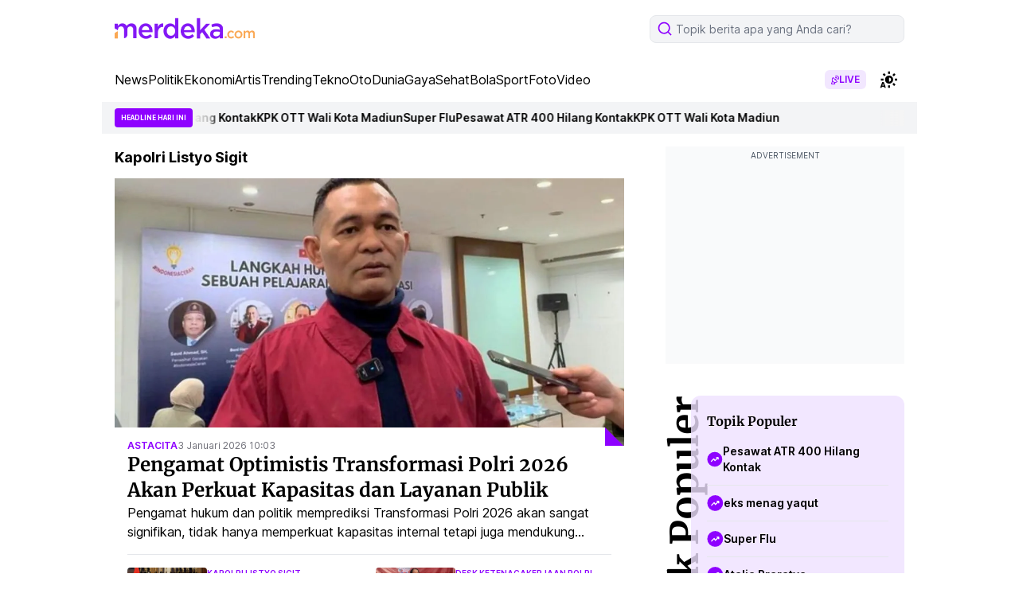

--- FILE ---
content_type: text/html; charset=utf-8
request_url: https://www.google.com/recaptcha/api2/aframe
body_size: 266
content:
<!DOCTYPE HTML><html><head><meta http-equiv="content-type" content="text/html; charset=UTF-8"></head><body><script nonce="_KWfF0ua8DfecHw48hlpGw">/** Anti-fraud and anti-abuse applications only. See google.com/recaptcha */ try{var clients={'sodar':'https://pagead2.googlesyndication.com/pagead/sodar?'};window.addEventListener("message",function(a){try{if(a.source===window.parent){var b=JSON.parse(a.data);var c=clients[b['id']];if(c){var d=document.createElement('img');d.src=c+b['params']+'&rc='+(localStorage.getItem("rc::a")?sessionStorage.getItem("rc::b"):"");window.document.body.appendChild(d);sessionStorage.setItem("rc::e",parseInt(sessionStorage.getItem("rc::e")||0)+1);localStorage.setItem("rc::h",'1768846399014');}}}catch(b){}});window.parent.postMessage("_grecaptcha_ready", "*");}catch(b){}</script></body></html>

--- FILE ---
content_type: application/javascript; charset=utf-8
request_url: https://fundingchoicesmessages.google.com/f/AGSKWxXf7xXtB4YLOVtAJKS0L955rLhVDgqwlJnC8UBnOsiLZQHvkXYLd-i1wVfAvjBQ8mB40sorODBuf3FV5vbCH-joQ-UZFh4HHJFsW9ANtxrj4skNnMjvmOiapQsIeqqVfy8H9xdb2WK6q7TAVZ6W3-Cr5RB2kGR9ABx0WVODCTJYEB0I1ppiB-OCNKOg/_-ad-link-_top_ad./affiliate_link.js/revboostprocdnadsprod./vidadv.
body_size: -1291
content:
window['8e66bf60-96e4-4001-bbc8-0ab0286dbed4'] = true;